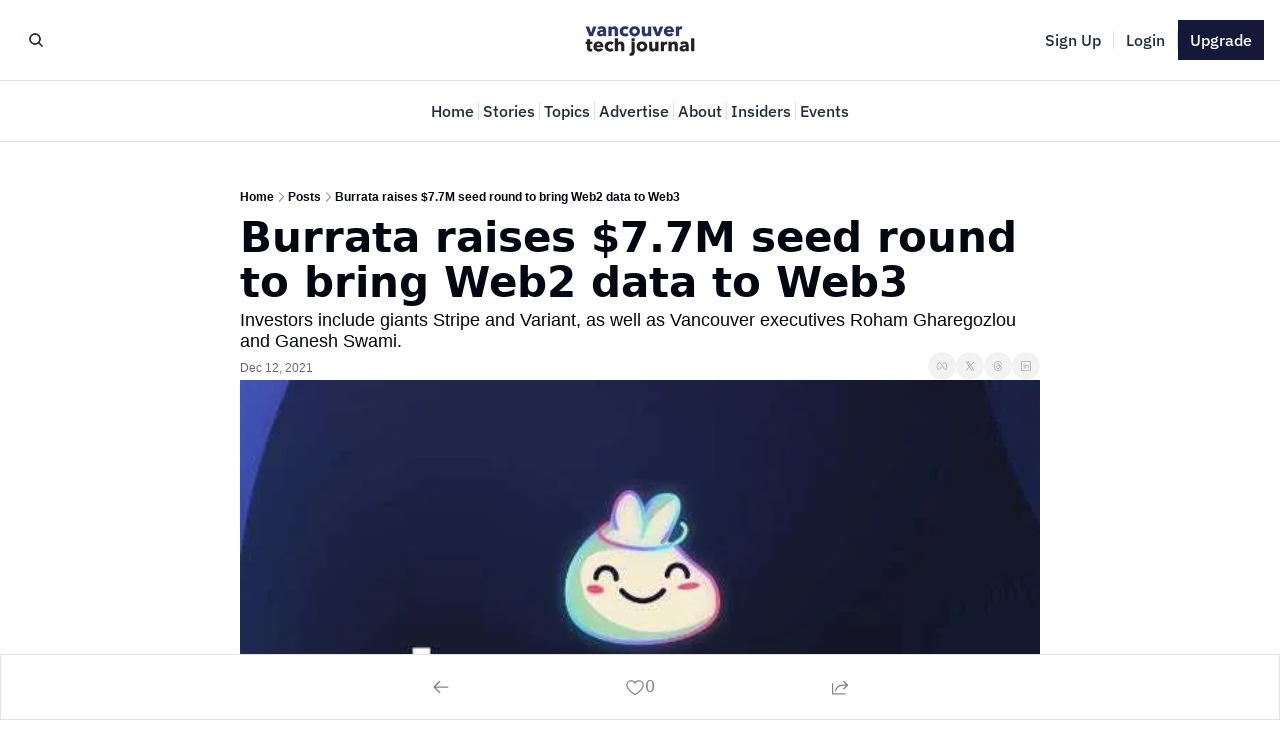

--- FILE ---
content_type: application/javascript; charset=UTF-8
request_url: https://vantechjournal.com/cdn-cgi/challenge-platform/scripts/jsd/main.js
body_size: 4544
content:
window._cf_chl_opt={VnHPF6:'b'};~function(N2,k,W,j,Q,S,R,J){N2=y,function(T,K,NR,N1,x,h){for(NR={T:425,K:403,x:360,h:409,g:466,n:416,a:389,F:456,V:459,d:400,Y:386},N1=y,x=T();!![];)try{if(h=-parseInt(N1(NR.T))/1*(-parseInt(N1(NR.K))/2)+-parseInt(N1(NR.x))/3*(parseInt(N1(NR.h))/4)+parseInt(N1(NR.g))/5+-parseInt(N1(NR.n))/6*(parseInt(N1(NR.a))/7)+parseInt(N1(NR.F))/8*(-parseInt(N1(NR.V))/9)+parseInt(N1(NR.d))/10+parseInt(N1(NR.Y))/11,K===h)break;else x.push(x.shift())}catch(g){x.push(x.shift())}}(N,933726),k=this||self,W=k[N2(368)],j={},j[N2(427)]='o',j[N2(462)]='s',j[N2(370)]='u',j[N2(418)]='z',j[N2(428)]='n',j[N2(371)]='I',j[N2(401)]='b',Q=j,k[N2(392)]=function(T,K,x,h,NJ,NC,Nv,N7,F,V,Y,B,i,s){if(NJ={T:465,K:414,x:453,h:407,g:365,n:355,a:407,F:365,V:379,d:351,Y:405,m:452,B:458},NC={T:439,K:405,x:457},Nv={T:450,K:383,x:415,h:423},N7=N2,K===null||K===void 0)return h;for(F=l(K),T[N7(NJ.T)][N7(NJ.K)]&&(F=F[N7(NJ.x)](T[N7(NJ.T)][N7(NJ.K)](K))),F=T[N7(NJ.h)][N7(NJ.g)]&&T[N7(NJ.n)]?T[N7(NJ.a)][N7(NJ.F)](new T[(N7(NJ.n))](F)):function(o,N8,E){for(N8=N7,o[N8(NC.T)](),E=0;E<o[N8(NC.K)];o[E]===o[E+1]?o[N8(NC.x)](E+1,1):E+=1);return o}(F),V='nAsAaAb'.split('A'),V=V[N7(NJ.V)][N7(NJ.d)](V),Y=0;Y<F[N7(NJ.Y)];B=F[Y],i=f(T,K,B),V(i)?(s=i==='s'&&!T[N7(NJ.m)](K[B]),N7(NJ.B)===x+B?g(x+B,i):s||g(x+B,K[B])):g(x+B,i),Y++);return h;function g(o,E,N6){N6=y,Object[N6(Nv.T)][N6(Nv.K)][N6(Nv.x)](h,E)||(h[E]=[]),h[E][N6(Nv.h)](o)}},S=N2(380)[N2(441)](';'),R=S[N2(379)][N2(351)](S),k[N2(396)]=function(T,K,NL,N9,x,h,g,n){for(NL={T:364,K:405,x:405,h:353,g:423,n:399},N9=N2,x=Object[N9(NL.T)](K),h=0;h<x[N9(NL.K)];h++)if(g=x[h],g==='f'&&(g='N'),T[g]){for(n=0;n<K[x[h]][N9(NL.x)];-1===T[g][N9(NL.h)](K[x[h]][n])&&(R(K[x[h]][n])||T[g][N9(NL.g)]('o.'+K[x[h]][n])),n++);}else T[g]=K[x[h]][N9(NL.n)](function(F){return'o.'+F})},J=function(Nr,NO,NE,Ns,NB,Nk,K,x,h){return Nr={T:354,K:402},NO={T:366,K:366,x:423,h:366,g:357,n:366,a:384,F:423},NE={T:405},Ns={T:405,K:384,x:450,h:383,g:415,n:383,a:415,F:395,V:423,d:423,Y:423,m:366,B:366,i:450,s:415,o:395,E:423,O:423,G:357},NB={T:412,K:384},Nk=N2,K=String[Nk(Nr.T)],x={'h':function(g){return g==null?'':x.g(g,6,function(n,Nw){return Nw=y,Nw(NB.T)[Nw(NB.K)](n)})},'g':function(F,V,Y,NW,B,i,s,o,E,O,G,U,Z,A,z,P,H,N0){if(NW=Nk,null==F)return'';for(i={},s={},o='',E=2,O=3,G=2,U=[],Z=0,A=0,z=0;z<F[NW(Ns.T)];z+=1)if(P=F[NW(Ns.K)](z),Object[NW(Ns.x)][NW(Ns.h)][NW(Ns.g)](i,P)||(i[P]=O++,s[P]=!0),H=o+P,Object[NW(Ns.x)][NW(Ns.n)][NW(Ns.g)](i,H))o=H;else{if(Object[NW(Ns.x)][NW(Ns.n)][NW(Ns.a)](s,o)){if(256>o[NW(Ns.F)](0)){for(B=0;B<G;Z<<=1,A==V-1?(A=0,U[NW(Ns.V)](Y(Z)),Z=0):A++,B++);for(N0=o[NW(Ns.F)](0),B=0;8>B;Z=1&N0|Z<<1.92,A==V-1?(A=0,U[NW(Ns.d)](Y(Z)),Z=0):A++,N0>>=1,B++);}else{for(N0=1,B=0;B<G;Z=N0|Z<<1.28,A==V-1?(A=0,U[NW(Ns.Y)](Y(Z)),Z=0):A++,N0=0,B++);for(N0=o[NW(Ns.F)](0),B=0;16>B;Z=Z<<1|1.51&N0,A==V-1?(A=0,U[NW(Ns.Y)](Y(Z)),Z=0):A++,N0>>=1,B++);}E--,0==E&&(E=Math[NW(Ns.m)](2,G),G++),delete s[o]}else for(N0=i[o],B=0;B<G;Z=Z<<1.84|1.99&N0,A==V-1?(A=0,U[NW(Ns.V)](Y(Z)),Z=0):A++,N0>>=1,B++);o=(E--,0==E&&(E=Math[NW(Ns.B)](2,G),G++),i[H]=O++,String(P))}if(''!==o){if(Object[NW(Ns.i)][NW(Ns.n)][NW(Ns.s)](s,o)){if(256>o[NW(Ns.F)](0)){for(B=0;B<G;Z<<=1,A==V-1?(A=0,U[NW(Ns.Y)](Y(Z)),Z=0):A++,B++);for(N0=o[NW(Ns.F)](0),B=0;8>B;Z=N0&1|Z<<1.42,A==V-1?(A=0,U[NW(Ns.d)](Y(Z)),Z=0):A++,N0>>=1,B++);}else{for(N0=1,B=0;B<G;Z=N0|Z<<1,V-1==A?(A=0,U[NW(Ns.V)](Y(Z)),Z=0):A++,N0=0,B++);for(N0=o[NW(Ns.o)](0),B=0;16>B;Z=Z<<1|1&N0,V-1==A?(A=0,U[NW(Ns.E)](Y(Z)),Z=0):A++,N0>>=1,B++);}E--,0==E&&(E=Math[NW(Ns.m)](2,G),G++),delete s[o]}else for(N0=i[o],B=0;B<G;Z=Z<<1.17|1&N0,V-1==A?(A=0,U[NW(Ns.O)](Y(Z)),Z=0):A++,N0>>=1,B++);E--,E==0&&G++}for(N0=2,B=0;B<G;Z=Z<<1.61|N0&1.28,A==V-1?(A=0,U[NW(Ns.Y)](Y(Z)),Z=0):A++,N0>>=1,B++);for(;;)if(Z<<=1,A==V-1){U[NW(Ns.O)](Y(Z));break}else A++;return U[NW(Ns.G)]('')},'j':function(g,No,Nj){return No={T:395},Nj=Nk,g==null?'':g==''?null:x.i(g[Nj(NE.T)],32768,function(n,NQ){return NQ=Nj,g[NQ(No.T)](n)})},'i':function(F,V,Y,Nc,B,i,s,o,E,O,G,U,Z,A,z,P,N0,H){for(Nc=Nk,B=[],i=4,s=4,o=3,E=[],U=Y(0),Z=V,A=1,O=0;3>O;B[O]=O,O+=1);for(z=0,P=Math[Nc(NO.T)](2,2),G=1;G!=P;H=Z&U,Z>>=1,Z==0&&(Z=V,U=Y(A++)),z|=G*(0<H?1:0),G<<=1);switch(z){case 0:for(z=0,P=Math[Nc(NO.K)](2,8),G=1;P!=G;H=Z&U,Z>>=1,Z==0&&(Z=V,U=Y(A++)),z|=(0<H?1:0)*G,G<<=1);N0=K(z);break;case 1:for(z=0,P=Math[Nc(NO.T)](2,16),G=1;G!=P;H=U&Z,Z>>=1,Z==0&&(Z=V,U=Y(A++)),z|=G*(0<H?1:0),G<<=1);N0=K(z);break;case 2:return''}for(O=B[3]=N0,E[Nc(NO.x)](N0);;){if(A>F)return'';for(z=0,P=Math[Nc(NO.T)](2,o),G=1;P!=G;H=Z&U,Z>>=1,0==Z&&(Z=V,U=Y(A++)),z|=(0<H?1:0)*G,G<<=1);switch(N0=z){case 0:for(z=0,P=Math[Nc(NO.K)](2,8),G=1;G!=P;H=U&Z,Z>>=1,0==Z&&(Z=V,U=Y(A++)),z|=G*(0<H?1:0),G<<=1);B[s++]=K(z),N0=s-1,i--;break;case 1:for(z=0,P=Math[Nc(NO.h)](2,16),G=1;G!=P;H=Z&U,Z>>=1,0==Z&&(Z=V,U=Y(A++)),z|=(0<H?1:0)*G,G<<=1);B[s++]=K(z),N0=s-1,i--;break;case 2:return E[Nc(NO.g)]('')}if(i==0&&(i=Math[Nc(NO.n)](2,o),o++),B[N0])N0=B[N0];else if(N0===s)N0=O+O[Nc(NO.a)](0);else return null;E[Nc(NO.F)](N0),B[s++]=O+N0[Nc(NO.a)](0),i--,O=N0,0==i&&(i=Math[Nc(NO.K)](2,o),o++)}}},h={},h[Nk(Nr.K)]=x.h,h}(),D();function M(Nh,NN,x,h,g,n,a){NN=(Nh={T:421,K:369,x:445,h:426,g:381,n:374,a:391,F:376,V:406,d:463,Y:372,m:413},N2);try{return x=W[NN(Nh.T)](NN(Nh.K)),x[NN(Nh.x)]=NN(Nh.h),x[NN(Nh.g)]='-1',W[NN(Nh.n)][NN(Nh.a)](x),h=x[NN(Nh.F)],g={},g=BAnB4(h,h,'',g),g=BAnB4(h,h[NN(Nh.V)]||h[NN(Nh.d)],'n.',g),g=BAnB4(h,x[NN(Nh.Y)],'d.',g),W[NN(Nh.n)][NN(Nh.m)](x),n={},n.r=g,n.e=null,n}catch(F){return a={},a.r={},a.e=F,a}}function D(Nz,NA,NU,Nq,T,K,x,h,g){if(Nz={T:382,K:420,x:429,h:436,g:410,n:375,a:431},NA={T:429,K:436,x:431},NU={T:362},Nq=N2,T=k[Nq(Nz.T)],!T)return;if(!X())return;(K=![],x=T[Nq(Nz.K)]===!![],h=function(Nf,n){if(Nf=Nq,!K){if(K=!![],!X())return;n=M(),v(n.r,function(a){L(T,a)}),n.e&&C(Nf(NU.T),n.e)}},W[Nq(Nz.x)]!==Nq(Nz.h))?h():k[Nq(Nz.g)]?W[Nq(Nz.g)](Nq(Nz.n),h):(g=W[Nq(Nz.a)]||function(){},W[Nq(Nz.a)]=function(Nl){Nl=Nq,g(),W[Nl(NA.T)]!==Nl(NA.K)&&(W[Nl(NA.x)]=g,h())})}function v(T,K,Nd,NV,NF,Na,NI,x,h){Nd={T:382,K:454,x:378,h:385,g:350,n:394,a:455,F:460,V:420,d:432,Y:390,m:438,B:352,i:449,s:402,o:446},NV={T:363},NF={T:411,K:433,x:467,h:411},Na={T:432},NI=N2,x=k[NI(Nd.T)],h=new k[(NI(Nd.K))](),h[NI(Nd.x)](NI(Nd.h),NI(Nd.g)+k[NI(Nd.n)][NI(Nd.a)]+NI(Nd.F)+x.r),x[NI(Nd.V)]&&(h[NI(Nd.d)]=5e3,h[NI(Nd.Y)]=function(NT){NT=NI,K(NT(Na.T))}),h[NI(Nd.m)]=function(NK){NK=NI,h[NK(NF.T)]>=200&&h[NK(NF.T)]<300?K(NK(NF.K)):K(NK(NF.x)+h[NK(NF.h)])},h[NI(Nd.B)]=function(Nu){Nu=NI,K(Nu(NV.T))},h[NI(Nd.i)](J[NI(Nd.s)](JSON[NI(Nd.o)](T)))}function y(t,I,T){return T=N(),y=function(K,u,x){return K=K-349,x=T[K],x},y(t,I)}function l(T,Np,N5,K){for(Np={T:453,K:364,x:417},N5=N2,K=[];null!==T;K=K[N5(Np.T)](Object[N5(Np.K)](T)),T=Object[N5(Np.x)](T));return K}function b(T,Ng,Ny){return Ng={T:443},Ny=N2,Math[Ny(Ng.T)]()<T}function L(x,h,NP,NS,g,n,a){if(NP={T:419,K:420,x:433,h:388,g:373,n:440,a:433,F:398,V:404,d:388,Y:373,m:440,B:437,i:434,s:398,o:404},NS=N2,g=NS(NP.T),!x[NS(NP.K)])return;h===NS(NP.x)?(n={},n[NS(NP.h)]=g,n[NS(NP.g)]=x.r,n[NS(NP.n)]=NS(NP.a),k[NS(NP.F)][NS(NP.V)](n,'*')):(a={},a[NS(NP.d)]=g,a[NS(NP.Y)]=x.r,a[NS(NP.m)]=NS(NP.B),a[NS(NP.i)]=h,k[NS(NP.s)][NS(NP.o)](a,'*'))}function C(h,g,Nm,Nx,n,a,F,V,d,Y,m,B){if(Nm={T:361,K:437,x:382,h:350,g:394,n:455,a:359,F:356,V:454,d:378,Y:385,m:432,B:390,i:448,s:393,o:387,E:394,O:447,G:377,U:394,Z:435,A:367,z:394,P:358,H:464,e:397,N0:388,NB:442,Ni:449,Ns:402},Nx=N2,!b(.01))return![];a=(n={},n[Nx(Nm.T)]=h,n[Nx(Nm.K)]=g,n);try{F=k[Nx(Nm.x)],V=Nx(Nm.h)+k[Nx(Nm.g)][Nx(Nm.n)]+Nx(Nm.a)+F.r+Nx(Nm.F),d=new k[(Nx(Nm.V))](),d[Nx(Nm.d)](Nx(Nm.Y),V),d[Nx(Nm.m)]=2500,d[Nx(Nm.B)]=function(){},Y={},Y[Nx(Nm.i)]=k[Nx(Nm.g)][Nx(Nm.s)],Y[Nx(Nm.o)]=k[Nx(Nm.E)][Nx(Nm.O)],Y[Nx(Nm.G)]=k[Nx(Nm.U)][Nx(Nm.Z)],Y[Nx(Nm.A)]=k[Nx(Nm.z)][Nx(Nm.P)],m=Y,B={},B[Nx(Nm.H)]=a,B[Nx(Nm.e)]=m,B[Nx(Nm.N0)]=Nx(Nm.NB),d[Nx(Nm.Ni)](J[Nx(Nm.Ns)](B))}catch(i){}}function N(NH){return NH='5684693xnDtIs,ontimeout,appendChild,BAnB4,wfJU3,_cf_chl_opt,charCodeAt,Jxahl3,chctx,parent,map,7419790SWoMXv,boolean,qEANTalH,54ANhtmm,postMessage,length,clientInformation,Array,toString,352556LkyROq,addEventListener,status,MUz1Z0Eh4aKyB85HD+6RupiVkXFmSOldGvJbQ7wjTP-CnNrLqcsxA2f$YWtoIeg93,removeChild,getOwnPropertyNames,call,12DEDKVJ,getPrototypeOf,symbol,cloudflare-invisible,api,createElement,function,push,catch,11171HxIEXB,display: none,object,number,readyState,floor,onreadystatechange,timeout,success,detail,BHcSU3,loading,error,onload,sort,event,split,jsd,random,now,style,stringify,NUDr6,chlApiSitekey,send,prototype,isArray,isNaN,concat,XMLHttpRequest,VnHPF6,31232WBhWRe,splice,d.cookie,2826cFUxcN,/jsd/oneshot/13c98df4ef2d/0.18390189236557247:1764202376:gFG6Okbwfjmpj2YOnhH88Imf05KkCfkbMEgc9OT_DrI/,[native code],string,navigator,errorInfoObject,Object,1249095ozlmgQ,http-code:,Function,/cdn-cgi/challenge-platform/h/,bind,onerror,indexOf,fromCharCode,Set,/invisible/jsd,join,mAxV0,/b/ov1/0.18390189236557247:1764202376:gFG6Okbwfjmpj2YOnhH88Imf05KkCfkbMEgc9OT_DrI/,57VcgbRL,msg,error on cf_chl_props,xhr-error,keys,from,pow,chlApiClientVersion,document,iframe,undefined,bigint,contentDocument,sid,body,DOMContentLoaded,contentWindow,chlApiRumWidgetAgeMs,open,includes,_cf_chl_opt;WVJdi2;tGfE6;eHFr4;rZpcH7;DMab5;uBWD2;TZOO6;NFIEc5;SBead5;rNss8;ssnu4;WlNXb1;QNPd6;BAnB4;Jxahl3;fLDZ5;fAvt5,tabIndex,__CF$cv$params,hasOwnProperty,charAt,POST,45815066tBoORJ,chlApiUrl,source'.split(','),N=function(){return NH},N()}function c(T,K,NM,N3){return NM={T:349,K:450,x:408,h:415,g:353,n:461},N3=N2,K instanceof T[N3(NM.T)]&&0<T[N3(NM.T)][N3(NM.K)][N3(NM.x)][N3(NM.h)](K)[N3(NM.g)](N3(NM.n))}function X(Nn,Nt,T,K,x,h){return Nn={T:382,K:430,x:430,h:444},Nt=N2,T=k[Nt(Nn.T)],K=3600,x=Math[Nt(Nn.K)](+atob(T.t)),h=Math[Nt(Nn.x)](Date[Nt(Nn.h)]()/1e3),h-x>K?![]:!![]}function f(T,K,x,NX,N4,h){N4=(NX={T:424,K:407,x:451,h:407,g:422},N2);try{return K[x][N4(NX.T)](function(){}),'p'}catch(g){}try{if(K[x]==null)return void 0===K[x]?'u':'x'}catch(n){return'i'}return T[N4(NX.K)][N4(NX.x)](K[x])?'a':K[x]===T[N4(NX.h)]?'p5':K[x]===!0?'T':K[x]===!1?'F':(h=typeof K[x],N4(NX.g)==h?c(T,K[x])?'N':'f':Q[h]||'?')}}()